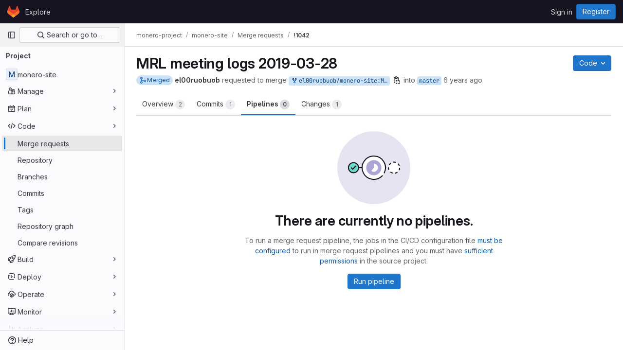

--- FILE ---
content_type: text/javascript; charset=utf-8
request_url: https://repo.getmonero.org/assets/webpack/329.276c1173.chunk.js
body_size: 3637
content:
(this.webpackJsonp=this.webpackJsonp||[]).push([[329],{"+VRf":function(e,n){var a={kind:"Document",definitions:[{kind:"OperationDefinition",operation:"query",name:{kind:"Name",value:"approvalSummary"},variableDefinitions:[{kind:"VariableDefinition",variable:{kind:"Variable",name:{kind:"Name",value:"projectPath"}},type:{kind:"NonNullType",type:{kind:"NamedType",name:{kind:"Name",value:"ID"}}},directives:[]},{kind:"VariableDefinition",variable:{kind:"Variable",name:{kind:"Name",value:"iid"}},type:{kind:"NonNullType",type:{kind:"NamedType",name:{kind:"Name",value:"String"}}},directives:[]}],directives:[],selectionSet:{kind:"SelectionSet",selections:[{kind:"Field",name:{kind:"Name",value:"project"},arguments:[{kind:"Argument",name:{kind:"Name",value:"fullPath"},value:{kind:"Variable",name:{kind:"Name",value:"projectPath"}}}],directives:[],selectionSet:{kind:"SelectionSet",selections:[{kind:"Field",name:{kind:"Name",value:"id"},arguments:[],directives:[]},{kind:"Field",name:{kind:"Name",value:"mergeRequest"},arguments:[{kind:"Argument",name:{kind:"Name",value:"iid"},value:{kind:"Variable",name:{kind:"Name",value:"iid"}}}],directives:[],selectionSet:{kind:"SelectionSet",selections:[{kind:"Field",name:{kind:"Name",value:"id"},arguments:[],directives:[]},{kind:"Field",name:{kind:"Name",value:"approved"},arguments:[],directives:[]},{kind:"Field",name:{kind:"Name",value:"approvalsLeft"},arguments:[],directives:[]},{kind:"Field",name:{kind:"Name",value:"approvalsRequired"},arguments:[],directives:[]},{kind:"Field",name:{kind:"Name",value:"approvedBy"},arguments:[],directives:[],selectionSet:{kind:"SelectionSet",selections:[{kind:"Field",name:{kind:"Name",value:"nodes"},arguments:[],directives:[],selectionSet:{kind:"SelectionSet",selections:[{kind:"Field",name:{kind:"Name",value:"id"},arguments:[],directives:[]}]}}]}},{kind:"Field",name:{kind:"Name",value:"approvalState"},arguments:[],directives:[],selectionSet:{kind:"SelectionSet",selections:[{kind:"Field",name:{kind:"Name",value:"rules"},arguments:[],directives:[],selectionSet:{kind:"SelectionSet",selections:[{kind:"Field",name:{kind:"Name",value:"id"},arguments:[],directives:[]},{kind:"Field",name:{kind:"Name",value:"approved"},arguments:[],directives:[]},{kind:"Field",name:{kind:"Name",value:"approvalsRequired"},arguments:[],directives:[]},{kind:"Field",name:{kind:"Name",value:"name"},arguments:[],directives:[]},{kind:"Field",name:{kind:"Name",value:"type"},arguments:[],directives:[]}]}}]}}]}}]}}]}}],loc:{start:0,end:423}};a.loc.source={body:"query approvalSummary($projectPath: ID!, $iid: String!) {\n  project(fullPath: $projectPath) {\n    id\n    mergeRequest(iid: $iid) {\n      id\n      approved\n      approvalsLeft\n      approvalsRequired\n      approvedBy {\n        nodes {\n          id\n        }\n      }\n      approvalState {\n        rules {\n          id\n          approved\n          approvalsRequired\n          name\n          type\n        }\n      }\n    }\n  }\n}\n",name:"GraphQL request",locationOffset:{line:1,column:1}};var t={};function i(e,n){for(var a=0;a<e.definitions.length;a++){var t=e.definitions[a];if(t.name&&t.name.value==n)return t}}a.definitions.forEach((function(e){if(e.name){var n=new Set;!function e(n,a){if("FragmentSpread"===n.kind)a.add(n.name.value);else if("VariableDefinition"===n.kind){var t=n.type;"NamedType"===t.kind&&a.add(t.name.value)}n.selectionSet&&n.selectionSet.selections.forEach((function(n){e(n,a)})),n.variableDefinitions&&n.variableDefinitions.forEach((function(n){e(n,a)})),n.definitions&&n.definitions.forEach((function(n){e(n,a)}))}(e,n),t[e.name.value]=n}})),e.exports=a,e.exports.approvalSummary=function(e,n){var a={kind:e.kind,definitions:[i(e,n)]};e.hasOwnProperty("loc")&&(a.loc=e.loc);var r=t[n]||new Set,s=new Set,o=new Set;for(r.forEach((function(e){o.add(e)}));o.size>0;){var l=o;o=new Set,l.forEach((function(e){s.has(e)||(s.add(e),(t[e]||new Set).forEach((function(e){o.add(e)})))}))}return s.forEach((function(n){var t=i(e,n);t&&a.definitions.push(t)})),a}(a,"approvalSummary")},"6Oz9":function(e,n,a){var t=a("2v8U");e.exports=function(e,n,a,i){return t(e,(function(e,t,r){n(i,e,a(e),r)})),i}},Bk2k:function(e,n,a){var t=a("vkS7"),i=a("sHai"),r=Object.prototype.hasOwnProperty,s=i((function(e,n,a){r.call(e,a)?e[a].push(n):t(e,a,[n])}));e.exports=s},G7Bp:function(e,n,a){"use strict";a.d(n,"a",(function(){return o}));var t=a("Bk2k"),i=a.n(t),r=(a("UezY"),a("z6RN"),a("hG7+"),a("3UXl"),a("iyoE"),a("qokH")),s=a("/lV4");function o(e,n){if(!e)return[];const a=i()(n,(function(e){var n;return e.rule_type||(null===(n=e.type)||void 0===n?void 0:n.toLowerCase())}));return[...a[r.k]?[Object(s.__)("eligible users")]:[],...(a[r.n]||[]).map((function(e){return e.name})).filter((function(e){return e})),...(a[r.o]||[]).map((function(e){return e.name})),...a[r.l]?[Object(s.__)("Code Owners")]:[]]}},PFaH:function(e,n,a){"use strict";a.d(n,"a",(function(){return i}));a("RFHG"),a("z6RN"),a("xuo1");var t=a("/lV4");const i=function(e,{onlyCommas:n=!1}={}){return 0===e.length?"":1===e.length?Object(t.sprintf)(Object(t.s__)("nounSeries|%{item}"),{item:e[0]},!1):2!==e.length||n?e.reduce((function(a,i,r){return r!==e.length-1||n?Object(t.sprintf)(Object(t.s__)("nounSeries|%{item}, %{nextItem}"),{item:a,nextItem:i},!1):Object(t.sprintf)(Object(t.s__)("nounSeries|%{item}, and %{lastItem}"),{item:a,lastItem:i},!1)})):Object(t.sprintf)(Object(t.s__)("nounSeries|%{firstItem} and %{lastItem}"),{firstItem:e[0],lastItem:e[1]},!1)}},fQfC:function(e,n){var a={kind:"Document",definitions:[{kind:"OperationDefinition",operation:"subscription",name:{kind:"Name",value:"approvalSummarySubscription"},variableDefinitions:[{kind:"VariableDefinition",variable:{kind:"Variable",name:{kind:"Name",value:"issuableId"}},type:{kind:"NonNullType",type:{kind:"NamedType",name:{kind:"Name",value:"IssuableID"}}},directives:[]}],directives:[],selectionSet:{kind:"SelectionSet",selections:[{kind:"Field",name:{kind:"Name",value:"mergeRequestApprovalStateUpdated"},arguments:[{kind:"Argument",name:{kind:"Name",value:"issuableId"},value:{kind:"Variable",name:{kind:"Name",value:"issuableId"}}}],directives:[],selectionSet:{kind:"SelectionSet",selections:[{kind:"InlineFragment",typeCondition:{kind:"NamedType",name:{kind:"Name",value:"MergeRequest"}},directives:[],selectionSet:{kind:"SelectionSet",selections:[{kind:"Field",name:{kind:"Name",value:"id"},arguments:[],directives:[]},{kind:"Field",name:{kind:"Name",value:"approved"},arguments:[],directives:[]},{kind:"Field",name:{kind:"Name",value:"approvalsLeft"},arguments:[],directives:[]},{kind:"Field",name:{kind:"Name",value:"approvalsRequired"},arguments:[],directives:[]},{kind:"Field",name:{kind:"Name",value:"approvedBy"},arguments:[],directives:[],selectionSet:{kind:"SelectionSet",selections:[{kind:"Field",name:{kind:"Name",value:"nodes"},arguments:[],directives:[],selectionSet:{kind:"SelectionSet",selections:[{kind:"Field",name:{kind:"Name",value:"id"},arguments:[],directives:[]}]}}]}},{kind:"Field",name:{kind:"Name",value:"approvalState"},arguments:[],directives:[],selectionSet:{kind:"SelectionSet",selections:[{kind:"Field",name:{kind:"Name",value:"rules"},arguments:[],directives:[],selectionSet:{kind:"SelectionSet",selections:[{kind:"Field",name:{kind:"Name",value:"id"},arguments:[],directives:[]},{kind:"Field",name:{kind:"Name",value:"approved"},arguments:[],directives:[]},{kind:"Field",name:{kind:"Name",value:"approvalsRequired"},arguments:[],directives:[]},{kind:"Field",name:{kind:"Name",value:"name"},arguments:[],directives:[]},{kind:"Field",name:{kind:"Name",value:"type"},arguments:[],directives:[]}]}}]}}]}}]}}]}}],loc:{start:0,end:449}};a.loc.source={body:"subscription approvalSummarySubscription($issuableId: IssuableID!) {\n  mergeRequestApprovalStateUpdated(issuableId: $issuableId) {\n    ... on MergeRequest {\n      id\n      approved\n      approvalsLeft\n      approvalsRequired\n      approvedBy {\n        nodes {\n          id\n        }\n      }\n      approvalState {\n        rules {\n          id\n          approved\n          approvalsRequired\n          name\n          type\n        }\n      }\n    }\n  }\n}\n",name:"GraphQL request",locationOffset:{line:1,column:1}};var t={};function i(e,n){for(var a=0;a<e.definitions.length;a++){var t=e.definitions[a];if(t.name&&t.name.value==n)return t}}a.definitions.forEach((function(e){if(e.name){var n=new Set;!function e(n,a){if("FragmentSpread"===n.kind)a.add(n.name.value);else if("VariableDefinition"===n.kind){var t=n.type;"NamedType"===t.kind&&a.add(t.name.value)}n.selectionSet&&n.selectionSet.selections.forEach((function(n){e(n,a)})),n.variableDefinitions&&n.variableDefinitions.forEach((function(n){e(n,a)})),n.definitions&&n.definitions.forEach((function(n){e(n,a)}))}(e,n),t[e.name.value]=n}})),e.exports=a,e.exports.approvalSummarySubscription=function(e,n){var a={kind:e.kind,definitions:[i(e,n)]};e.hasOwnProperty("loc")&&(a.loc=e.loc);var r=t[n]||new Set,s=new Set,o=new Set;for(r.forEach((function(e){o.add(e)}));o.size>0;){var l=o;o=new Set,l.forEach((function(e){s.has(e)||(s.add(e),(t[e]||new Set).forEach((function(e){o.add(e)})))}))}return s.forEach((function(n){var t=i(e,n);t&&a.definitions.push(t)})),a}(a,"approvalSummarySubscription")},qhd9:function(e,n){e.exports=function(e,n,a,t){for(var i=-1,r=null==e?0:e.length;++i<r;){var s=e[i];n(t,s,a(s),e)}return t}},qokH:function(e,n,a){"use strict";a.d(n,"s",(function(){return i})),a.d(n,"q",(function(){return r})),a.d(n,"r",(function(){return s})),a.d(n,"m",(function(){return o})),a.d(n,"n",(function(){return l})),a.d(n,"o",(function(){return d})),a.d(n,"l",(function(){return u})),a.d(n,"k",(function(){return p})),a.d(n,"j",(function(){return c})),a.d(n,"d",(function(){return v})),a.d(n,"b",(function(){return m})),a.d(n,"c",(function(){return f})),a.d(n,"i",(function(){return b})),a.d(n,"e",(function(){return g})),a.d(n,"a",(function(){return k})),a.d(n,"f",(function(){return _})),a.d(n,"h",(function(){return h})),a.d(n,"g",(function(){return S})),a.d(n,"p",(function(){return j}));var t=a("/lV4");const i="user",r="group",s="hidden_groups",o="fallback",l="regular",d="report_approver",u="code_owner",p="any_approver",c="All Members",v="Coverage-Check",m={[v]:{title:Object(t.s__)("SecurityApprovals|Coverage-Check"),popoverText:Object(t.s__)("SecurityApprovals|A merge request approval is required when test coverage declines."),documentationText:Object(t.s__)("SecurityApprovals|Learn more about Coverage-Check"),reportType:"code_coverage"}},f={learnMore:Object(t.__)("Learn more."),approvalSettingsHeader:Object(t.__)("Approval settings"),approvalSettingsDescription:Object(t.__)("Define how approval rules are applied to merge requests."),saveChanges:Object(t.__)("Save changes"),loadingErrorMessage:Object(t.s__)("ApprovalSettings|There was an error loading merge request approval settings."),savingErrorMessage:Object(t.s__)("ApprovalSettings|There was an error updating merge request approval settings."),savingSuccessMessage:Object(t.s__)("ApprovalSettings|Merge request approval settings have been updated."),lockedByAdmin:Object(t.s__)("ApprovalSettings|This setting is configured at the instance level and can only be changed by an administrator."),lockedByGroupOwner:Object(t.s__)("ApprovalSettings|This setting is configured in %{groupName} and can only be changed in the group settings by an administrator or group owner.")},b={authorApprovalLabel:Object(t.s__)("ApprovalSettings|Prevent approval by author"),preventMrApprovalRuleEditLabel:Object(t.s__)("ApprovalSettings|Prevent editing approval rules in merge requests"),preventCommittersApprovalLabel:Object(t.s__)("ApprovalSettings|Prevent approvals by users who add commits"),requireUserPasswordLabel:Object(t.s__)("ApprovalSettings|Require user re-authentication (password or SAML) to approve"),whenCommitAddedLabel:Object(t.s__)("ApprovalSettings|When a commit is added:"),keepApprovalsLabel:Object(t.s__)("ApprovalSettings|Keep approvals"),removeApprovalsOnPushLabel:Object(t.s__)("ApprovalSettings|Remove all approvals"),selectiveCodeOwnerRemovalsLabel:Object(t.s__)("ApprovalSettings|Remove approvals by Code Owners if their files changed")},g={...b,preventMrApprovalRuleEditLabel:Object(t.s__)("ApprovalSettings|Prevent editing approval rules in projects and merge requests")},k={form:{approvalsRequiredLabel:Object(t.s__)("ApprovalRule|Required number of approvals"),approvalTypeLabel:Object(t.s__)("ApprovalRule|Approver Type"),approversLabel:Object(t.s__)("ApprovalRule|Add approvers"),nameLabel:Object(t.s__)("ApprovalRule|Rule name"),nameDescription:Object(t.s__)("ApprovalRule|Examples: QA, Security."),protectedBranchLabel:Object(t.s__)("ApprovalRule|Target branch"),protectedBranchDescription:Object(t.__)("Apply this approval rule to all branches or a specific protected branch.")},validations:{approvalsRequiredNegativeNumber:Object(t.__)("Please enter a non-negative number"),approvalsRequiredNotNumber:Object(t.__)("Please enter a valid number"),approvalsRequiredMinimum:Object(t.__)("Please enter a number greater than %{number} (from the project settings)"),approversRequired:Object(t.__)("Please select and add a member"),branchesRequired:Object(t.__)("Please select a valid target branch"),ruleNameTaken:Object(t.__)("Rule name is already taken."),ruleNameMissing:Object(t.__)("Please provide a name"),ruleNameTooLong:Object(t.__)("Please enter a name with less than %{number} characters.")}},_="mr_approvals_promo.dismissed",h={learnMoreClick:{action:"click_link",label:"learn_more_merge_approval"},tryNowClick:{action:"click_button",label:"start_trial"},collapsePromo:{action:"click_button",label:"collapse_approval_rules"},expandPromo:{action:"click_button",label:"expand_approval_rules"}},S={accordionTitle:Object(t.s__)("ApprovalRule|Approval rules"),learnMore:Object(t.__)("Learn more"),promoTitle:Object(t.s__)("ApprovalRule|Improve your organization's code review with required approvals."),summary:Object(t.__)("Approvals are optional."),tryNow:Object(t.s__)("ApprovalRule|Try for free"),valueStatements:[Object(t.s__)("ApprovalRule|Select eligible approvers by expertise or files changed."),Object(t.s__)("ApprovalRule|Increase quality and maintain standards."),Object(t.s__)("ApprovalRule|Reduce your time to merge.")]},O=(Object(t.s__)("ApprovalRule|Search users or groups"),Object(t.s__)("ApprovalRule|Search in project groups")),j=(Object(t.s__)("ApprovalRule|Search in all groups"),{name:Object(t.s__)("ApprovalRule|Rule"),members:Object(t.s__)("ApprovalRule|Approvers"),approvalsRequired:Object(t.s__)("ApprovalRule|Approvals required"),branches:Object(t.__)("Target branch"),actions:Object(t.__)("Actions")})},sHai:function(e,n,a){var t=a("qhd9"),i=a("6Oz9"),r=a("nHTl"),s=a("P/Kr");e.exports=function(e,n){return function(a,o){var l=s(a)?t:i,d=n?n():{};return l(a,e,r(o,2),d)}}},ylAa:function(e,n,a){"use strict";a.r(n);a("UezY"),a("z6RN"),a("hG7+");var t=a("/lV4"),i=a("G7Bp"),r=a("PFaH"),s=a("4wgn"),o=a("FxFN"),l=a("+VRf"),d=a.n(l),u=a("fQfC"),p=a.n(u),c={apollo:{mergeRequest:{query:d.a,variables(){return{projectPath:this.projectPath,iid:this.issuableIid}},update:function(e){var n;return null===(n=e.project)||void 0===n?void 0:n.mergeRequest},subscribeToMore:{document:p.a,variables(){return{issuableId:Object(o.c)(s.E,this.issuableId)}},updateQuery(e,{subscriptionData:{data:{mergeRequestApprovalStateUpdated:n}}}){n&&(this.mergeRequest=n)}}}},inject:["projectPath","issuableId","issuableIid","multipleApprovalRulesAvailable"],props:{hideIfOptional:{type:Boolean,required:!1,default:!1},shortText:{type:Boolean,required:!1,default:!1}},data:()=>({mergeRequest:null}),computed:{isLoading(){var e;return(null===(e=this.$apollo)||void 0===e||null===(e=e.queries)||void 0===e||null===(e=e.mergeRequest)||void 0===e?void 0:e.loading)||!this.mergeRequest},approvalsOptional(){return 0===this.mergeRequest.approvalsRequired&&0===this.mergeRequest.approvedBy.nodes.length},approvalsLeft(){return this.mergeRequest.approvalsLeft||0},rulesLeft(){var e;return Object(i.a)(this.multipleApprovalRulesAvailable,((null===(e=this.mergeRequest.approvalState)||void 0===e?void 0:e.rules)||[]).filter((function(e){return!e.approved})))},approvalsLeftMessage(){return this.approvalsOptional?Object(t.s__)("mrWidget|Approval is optional"):this.mergeRequest.approved?Object(t.__)("All required approvals given"):this.rulesLeft.length&&!this.shortText?Object(t.sprintf)(Object(t.n__)("Requires %{count} approval from %{names}.","Requires %{count} approvals from %{names}.",this.approvalsLeft),{names:Object(r.a)(this.rulesLeft),count:this.approvalsLeft},!1):this.shortText?Object(t.n__)("Requires %d approval","Requires %d approvals",this.approvalsLeft):Object(t.n__)("Requires %d approval from eligible users.","Requires %d approvals from eligible users.",this.approvalsLeft)}}},v=a("tBpV"),m=Object(v.a)(c,(function(){var e=this,n=e._self._c;return n("div",{staticClass:"gl-flex gl-items-center"},[e.isLoading?n("div",{staticClass:"gl-animate-skeleton-loader gl-h-4 gl-w-full gl-rounded-base"}):e.mergeRequest&&e.multipleApprovalRulesAvailable?[n("p",{staticClass:"gl-mb-0 gl-inline-block gl-text-sm gl-text-subtle"},[e._v("\n      "+e._s(e.approvalsLeftMessage)+"\n    ")]),e._v(" "),e._t("default")]:e._e()],2)}),[],!1,null,null,null);n.default=m.exports}}]);
//# sourceMappingURL=329.276c1173.chunk.js.map